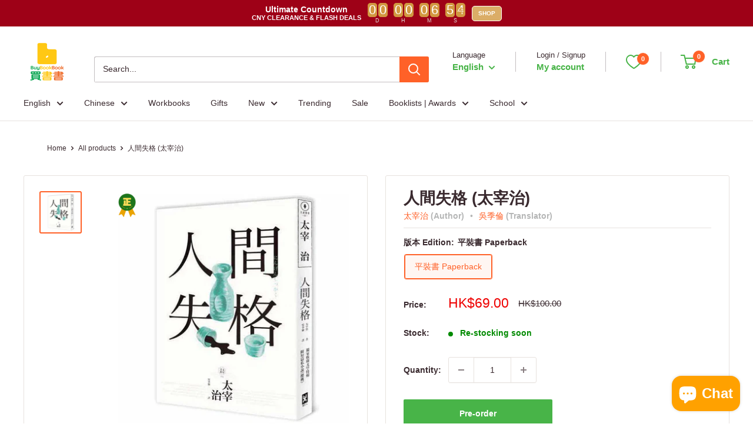

--- FILE ---
content_type: text/javascript; charset=utf-8
request_url: https://buybookbook.com/en-mo/products/product-160.js
body_size: 1990
content:
{"id":6805669609633,"title":"人間失格  (太宰治)","handle":"product-160","description":"\u003cp\u003e作者: \u003ca href=\"https:\/\/buybookbook.com\/search?type=product\u0026amp;options%5Bprefix%5D=last\u0026amp;q=%22%22%22%E5%A4%AA%E5%AE%B0%E6%B2%BB%22%22%22\" title='\"\"\"太宰治\"\"\"'\u003e太宰治\u003c\/a\u003e  | 譯者: \u003ca title=\"吳季倫\" href=\"https:\/\/buybookbook.com\/search?type=product\u0026amp;options%5Bprefix%5D=last\u0026amp;q=%E5%90%B3%E5%AD%A3%E5%80%AB\"\u003e吳季倫\u003c\/a\u003e | \u003cspan style=\"color: #444444;\" data-mce-style=\"color: #444444;\"\u003e 繁體中文  |  224 頁  | 平裝  \u003c\/span\u003e| 14.8 x 21 x 1.35 cm  |  出版日期：\u003cmeta charset=\"utf-8\"\u003e\u003cspan data-mce-fragment=\"1\"\u003e2021年4月8日\u003c\/span\u003e\u003c\/p\u003e\n\u003cdiv class=\"hr\"\u003e\n\u003chr color=\"grey\" style=\"margin-top: 0em;\" data-mce-style=\"margin-top: 0em;\"\u003e\n\u003cdiv data-mce-fragment=\"1\"\u003e日本「無賴派」掌門人．太宰治．自傳式頹廢美學經典\u003cbr data-mce-fragment=\"1\"\u003e日本史上銷售前三名的必讀經典\u003cbr data-mce-fragment=\"1\"\u003e\u003cbr data-mce-fragment=\"1\"\u003e獨家報導【太宰治的三個女人】彩頁專欄，\u003cbr data-mce-fragment=\"1\"\u003e收錄【生前最後發表私小說〈櫻桃〉】\u003cbr data-mce-fragment=\"1\"\u003e一次讀懂大文豪的感情與創作祕辛\u003cbr data-mce-fragment=\"1\"\u003e\u003cbr data-mce-fragment=\"1\"\u003e日本文學史上最具影響力的著作\u003cbr data-mce-fragment=\"1\"\u003e── 太宰治闡述人生的自傳式作品\u003cbr data-mce-fragment=\"1\"\u003e── 人間失格各式媒體改編\u003cbr data-mce-fragment=\"1\"\u003e\u003cbr data-mce-fragment=\"1\"\u003e太宰治的三個女人\u003cbr data-mce-fragment=\"1\"\u003e── 賢妻良母津島美知子\u003cbr data-mce-fragment=\"1\"\u003e── 女弟子兼情婦太田靜子＆《斜陽日記》\u003cbr data-mce-fragment=\"1\"\u003e── 共赴黃泉的致命之女山崎富榮＆《愛與死的手記》\u003cbr data-mce-fragment=\"1\"\u003e\u003cbr data-mce-fragment=\"1\"\u003e三鷹文學之旅\u003cbr data-mce-fragment=\"1\"\u003e── 三鷹觀光案內所、JR三鷹站\u003cbr data-mce-fragment=\"1\"\u003e── 三鷹站前郵局、太宰橫丁\u003cbr data-mce-fragment=\"1\"\u003e── 玉川上水、玉鹿石\u003cbr data-mce-fragment=\"1\"\u003e── 太宰治文學沙龍、太宰治舊居\u003cbr data-mce-fragment=\"1\"\u003e── 太宰墓與禪林寺\u003cbr data-mce-fragment=\"1\"\u003e\u003cbr data-mce-fragment=\"1\"\u003e昭和時代的頹廢美學，無賴男子的自我放逐。\u003cbr data-mce-fragment=\"1\"\u003e「失去做人的資格」，太宰治用一句話，一本書，\u003cbr data-mce-fragment=\"1\"\u003e留給我們一個「生而為人，我很抱歉」的背影。\u003cbr data-mce-fragment=\"1\"\u003e\u003cbr data-mce-fragment=\"1\"\u003e我需要酒、需要藥、需要女人，但也可以隨時不要，只需要死亡。\u003cbr data-mce-fragment=\"1\"\u003e我不需要愛、不需要自尊、不需要責任，卻又隨時需要，因為這是生而為人的證明。\u003cbr data-mce-fragment=\"1\"\u003e然而世人是什麼？不就是個人的集合體嗎？那麼個人，乃至於人類，又是什麼呢？\u003cbr data-mce-fragment=\"1\"\u003e\u003cbr data-mce-fragment=\"1\"\u003e「回首前塵，盡是可恥的過往」\u003cbr data-mce-fragment=\"1\"\u003e\u003cbr data-mce-fragment=\"1\"\u003e作為太宰治的最後一部作品，「人間失格」是作者為自己半生荒唐下的註解，主角大庭葉藏則是太宰治畢生精魂的凝鍊。\u003cbr data-mce-fragment=\"1\"\u003e\u003cbr data-mce-fragment=\"1\"\u003e這部作品完成後不久，太宰治便以投河自盡演繹了主角的結局，用自己的生命為這篇故事畫下句點。\u003cbr\u003e\n\u003c\/div\u003e\n\u003c\/div\u003e","published_at":"2021-06-22T10:31:16+08:00","created_at":"2021-06-21T18:19:35+08:00","vendor":"野人","type":"Fiction: general and literary","tags":["Age Group 12+","Age Group ONLY 6-11","Age_Adult","Asian Pub","before_2024","Format_Full Color","Format_Paperback","Language 語言_Chinese 中文","No discount","No Variant","Subject_Classic","Unit_Single","故事 General Fiction","類型 Genre_經典 Classic","類型 Type_長篇故事 Novel"],"price":6900,"price_min":6900,"price_max":6900,"available":true,"price_varies":false,"compare_at_price":10000,"compare_at_price_min":10000,"compare_at_price_max":10000,"compare_at_price_varies":false,"variants":[{"id":40191703089313,"title":"平裝書 Paperback","option1":"平裝書 Paperback","option2":null,"option3":null,"sku":"DTRBRTW-9789863845010","requires_shipping":true,"taxable":false,"featured_image":{"id":43593909666019,"product_id":6805669609633,"position":1,"created_at":"2024-12-18T17:04:55+08:00","updated_at":"2024-12-18T17:04:55+08:00","alt":"人間失格 (太宰治)-文學(成年): 小說 Novel-買書書 BuyBookBook","width":600,"height":600,"src":"https:\/\/cdn.shopify.com\/s\/files\/1\/1778\/4925\/files\/a921f671ec7c527350125e78716a2558.webp?v=1734512695","variant_ids":[40191703089313]},"available":true,"name":"人間失格  (太宰治) - 平裝書 Paperback","public_title":"平裝書 Paperback","options":["平裝書 Paperback"],"price":6900,"weight":300,"compare_at_price":10000,"inventory_management":"shopify","barcode":"9789863845010","featured_media":{"alt":"人間失格 (太宰治)-文學(成年): 小說 Novel-買書書 BuyBookBook","id":35679561679075,"position":1,"preview_image":{"aspect_ratio":1.0,"height":600,"width":600,"src":"https:\/\/cdn.shopify.com\/s\/files\/1\/1778\/4925\/files\/a921f671ec7c527350125e78716a2558.webp?v=1734512695"}},"quantity_rule":{"min":1,"max":null,"increment":1},"quantity_price_breaks":[],"requires_selling_plan":false,"selling_plan_allocations":[]}],"images":["\/\/cdn.shopify.com\/s\/files\/1\/1778\/4925\/files\/a921f671ec7c527350125e78716a2558.webp?v=1734512695"],"featured_image":"\/\/cdn.shopify.com\/s\/files\/1\/1778\/4925\/files\/a921f671ec7c527350125e78716a2558.webp?v=1734512695","options":[{"name":"版本 Edition","position":1,"values":["平裝書 Paperback"]}],"url":"\/en-mo\/products\/product-160","media":[{"alt":"人間失格 (太宰治)-文學(成年): 小說 Novel-買書書 BuyBookBook","id":35679561679075,"position":1,"preview_image":{"aspect_ratio":1.0,"height":600,"width":600,"src":"https:\/\/cdn.shopify.com\/s\/files\/1\/1778\/4925\/files\/a921f671ec7c527350125e78716a2558.webp?v=1734512695"},"aspect_ratio":1.0,"height":600,"media_type":"image","src":"https:\/\/cdn.shopify.com\/s\/files\/1\/1778\/4925\/files\/a921f671ec7c527350125e78716a2558.webp?v=1734512695","width":600}],"requires_selling_plan":false,"selling_plan_groups":[]}